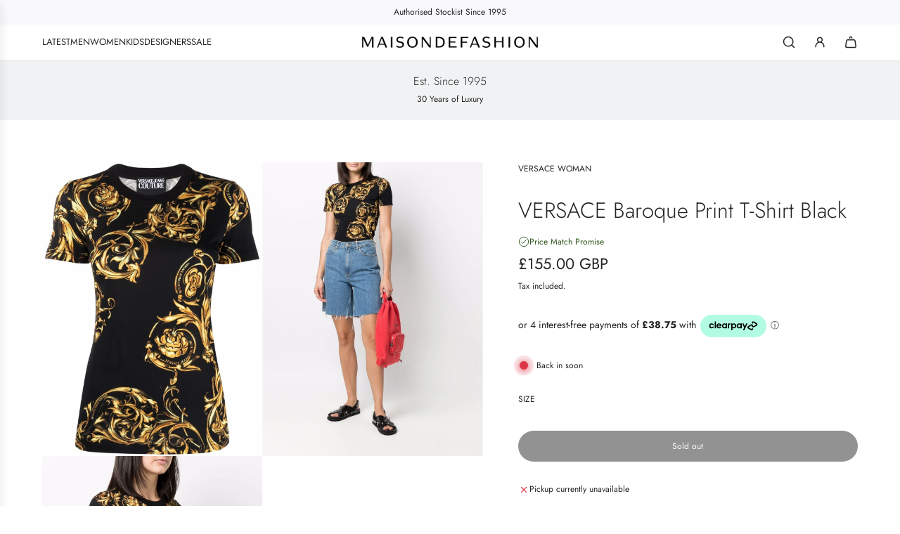

--- FILE ---
content_type: text/plain; charset=utf-8
request_url: https://d-ipv6.mmapiws.com/ant_squire
body_size: 155
content:
maisondefashion.com;019bd0cf-8550-7127-ad71-62dbb99bf767:913e462adfa5f0637ee1338c5e58933017543d21